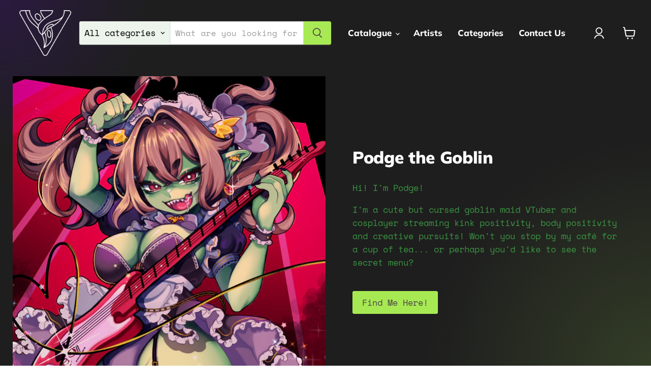

--- FILE ---
content_type: text/javascript
request_url: https://cdn.shopify.com/extensions/019be431-5562-74ac-979a-623f57a9a3e3/flits-79/assets/4114.7b421272.storeFrontContainer.4.6.8.chunk.js
body_size: -549
content:
"use strict";(self.webpackChunkapp_container=self.webpackChunkapp_container||[]).push([[4114],{4114:(a,t,e)=>{e.a(a,(async(a,n)=>{try{e.r(t),e.d(t,{GetShopifyCartData:()=>c});const a=await e.e(118).then(e.bind(e,118)).then((a=>a.API)),c=async()=>await a.Shopify.getCart();n()}catch(a){n(a)}}),1)}}]);